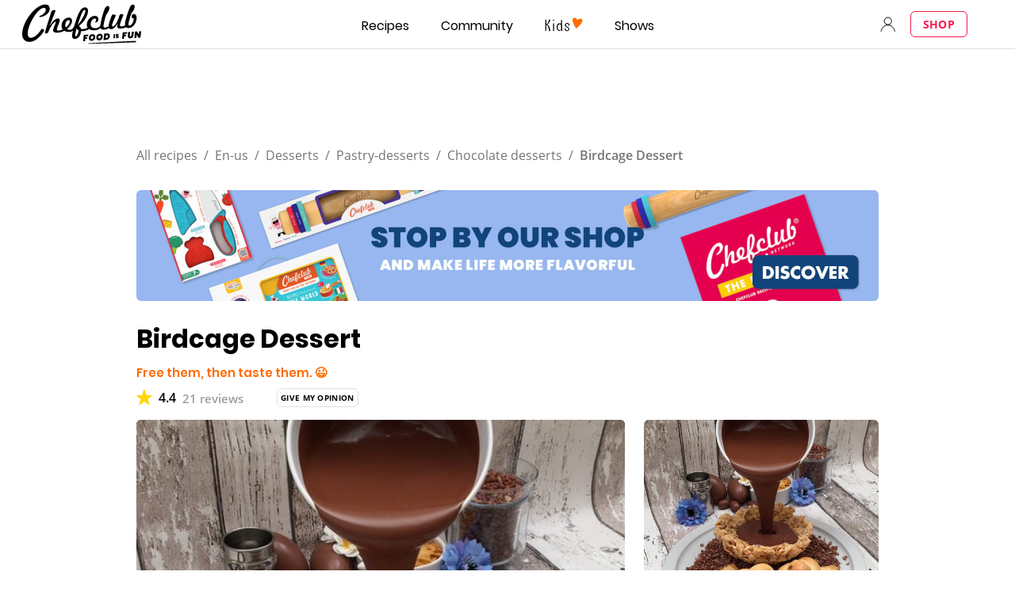

--- FILE ---
content_type: text/html; charset=utf-8
request_url: https://www.google.com/recaptcha/api2/aframe
body_size: 266
content:
<!DOCTYPE HTML><html><head><meta http-equiv="content-type" content="text/html; charset=UTF-8"></head><body><script nonce="bu3vB1i8IrqH2Hgtj3mfbQ">/** Anti-fraud and anti-abuse applications only. See google.com/recaptcha */ try{var clients={'sodar':'https://pagead2.googlesyndication.com/pagead/sodar?'};window.addEventListener("message",function(a){try{if(a.source===window.parent){var b=JSON.parse(a.data);var c=clients[b['id']];if(c){var d=document.createElement('img');d.src=c+b['params']+'&rc='+(localStorage.getItem("rc::a")?sessionStorage.getItem("rc::b"):"");window.document.body.appendChild(d);sessionStorage.setItem("rc::e",parseInt(sessionStorage.getItem("rc::e")||0)+1);localStorage.setItem("rc::h",'1768720589025');}}}catch(b){}});window.parent.postMessage("_grecaptcha_ready", "*");}catch(b){}</script></body></html>